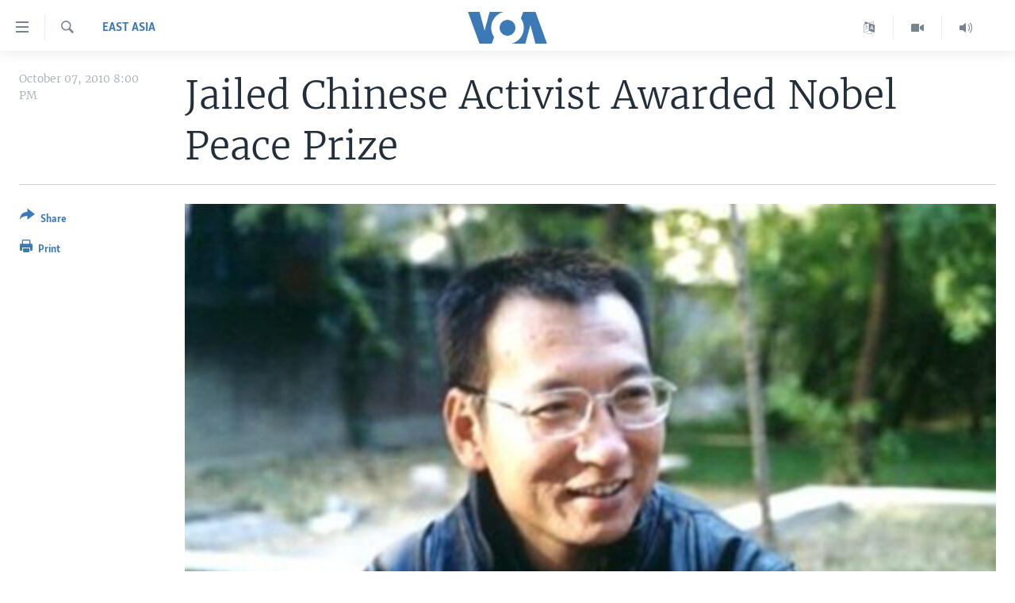

--- FILE ---
content_type: text/html; charset=utf-8
request_url: https://www.voanews.com/a/chinese-dissident-liu-wins-nobel-peace-prize-104557274/127557.html
body_size: 12120
content:

<!DOCTYPE html>
<html lang="en" dir="ltr" class="no-js">
<head>
<link href="/Content/responsive/VOA/en-US/VOA-en-US.css?&amp;av=0.0.0.0&amp;cb=306" rel="stylesheet"/>
<script src="https://tags.voanews.com/voa-pangea/prod/utag.sync.js"></script> <script type='text/javascript' src='https://www.youtube.com/iframe_api' async></script>
<script type="text/javascript">
//a general 'js' detection, must be on top level in <head>, due to CSS performance
document.documentElement.className = "js";
var cacheBuster = "306";
var appBaseUrl = "/";
var imgEnhancerBreakpoints = [0, 144, 256, 408, 650, 1023, 1597];
var isLoggingEnabled = false;
var isPreviewPage = false;
var isLivePreviewPage = false;
if (!isPreviewPage) {
window.RFE = window.RFE || {};
window.RFE.cacheEnabledByParam = window.location.href.indexOf('nocache=1') === -1;
const url = new URL(window.location.href);
const params = new URLSearchParams(url.search);
// Remove the 'nocache' parameter
params.delete('nocache');
// Update the URL without the 'nocache' parameter
url.search = params.toString();
window.history.replaceState(null, '', url.toString());
} else {
window.addEventListener('load', function() {
const links = window.document.links;
for (let i = 0; i < links.length; i++) {
links[i].href = '#';
links[i].target = '_self';
}
})
}
var pwaEnabled = false;
var swCacheDisabled;
</script>
<meta charset="utf-8" />
<title>Jailed Chinese Activist Awarded Nobel Peace Prize</title>
<meta name="description" content="Liu Xiaobo was sentenced last December to 11 years in prison for &#39;inciting subversion of state power&#39;" />
<meta name="keywords" content="News, East Asia, Stockholm" />
<meta name="viewport" content="width=device-width, initial-scale=1.0" />
<meta http-equiv="X-UA-Compatible" content="IE=edge" />
<meta name="robots" content="max-image-preview:large"><meta property="fb:pages" content="36235438073" />
<meta name="msvalidate.01" content="3286EE554B6F672A6F2E608C02343C0E" />
<link href="https://www.voanews.com/a/chinese-dissident-liu-wins-nobel-peace-prize-104557274/127557.html" rel="canonical" />
<meta name="apple-mobile-web-app-title" content="VOA" />
<meta name="apple-mobile-web-app-status-bar-style" content="black" />
<meta name="apple-itunes-app" content="app-id=632618796, app-argument=//127557.ltr" />
<meta content="Jailed Chinese Activist Awarded Nobel Peace Prize" property="og:title" />
<meta content="Liu Xiaobo was sentenced last December to 11 years in prison for &#39;inciting subversion of state power&#39;" property="og:description" />
<meta content="article" property="og:type" />
<meta content="https://www.voanews.com/a/chinese-dissident-liu-wins-nobel-peace-prize-104557274/127557.html" property="og:url" />
<meta content="Voice of America" property="og:site_name" />
<meta content="https://www.facebook.com/voiceofamerica" property="article:publisher" />
<meta content="https://gdb.voanews.com/286e3f8a-a1d8-433d-a35d-52b94fe8f9ee_w1200_h630.jpg" property="og:image" />
<meta content="1200" property="og:image:width" />
<meta content="630" property="og:image:height" />
<meta content="362002700549372" property="fb:app_id" />
<meta content="summary_large_image" name="twitter:card" />
<meta content="@voanews" name="twitter:site" />
<meta content="https://gdb.voanews.com/286e3f8a-a1d8-433d-a35d-52b94fe8f9ee_w1200_h630.jpg" name="twitter:image" />
<meta content="Jailed Chinese Activist Awarded Nobel Peace Prize" name="twitter:title" />
<meta content="Liu Xiaobo was sentenced last December to 11 years in prison for &#39;inciting subversion of state power&#39;" name="twitter:description" />
<link rel="amphtml" href="https://www.voanews.com/amp/chinese-dissident-liu-wins-nobel-peace-prize-104557274/127557.html" />
<script type="application/ld+json">{"articleSection":"East Asia","isAccessibleForFree":true,"headline":"Jailed Chinese Activist Awarded Nobel Peace Prize","inLanguage":"en-US","keywords":"News, East Asia, Stockholm","author":{"@type":"Person","name":"VOA"},"datePublished":"2010-10-08 00:00:00Z","dateModified":"2010-10-08 00:00:00Z","publisher":{"logo":{"width":512,"height":220,"@type":"ImageObject","url":"https://www.voanews.com/Content/responsive/VOA/en-US/img/logo.png"},"@type":"NewsMediaOrganization","url":"https://www.voanews.com","sameAs":["https://www.facebook.com/VOANews","https://twitter.com/voanews","https://www.youtube.com/user/VOAvideo","https://www.instagram.com/voanews/"],"name":"Voice of America (VOA News)","alternateName":""},"@context":"https://schema.org","@type":"NewsArticle","mainEntityOfPage":"https://www.voanews.com/a/chinese-dissident-liu-wins-nobel-peace-prize-104557274/127557.html","url":"https://www.voanews.com/a/chinese-dissident-liu-wins-nobel-peace-prize-104557274/127557.html","description":"Liu Xiaobo was sentenced last December to 11 years in prison for \u0027inciting subversion of state power\u0027","image":{"width":1080,"height":608,"@type":"ImageObject","url":"https://gdb.voanews.com/286e3f8a-a1d8-433d-a35d-52b94fe8f9ee_w1080_h608.jpg"},"name":"Jailed Chinese Activist Awarded Nobel Peace Prize"}</script>
<script src="/Scripts/responsive/infographics.b?v=dVbZ-Cza7s4UoO3BqYSZdbxQZVF4BOLP5EfYDs4kqEo1&amp;av=0.0.0.0&amp;cb=306"></script>
<script src="/Scripts/responsive/loader.b?v=Q26XNwrL6vJYKjqFQRDnx01Lk2pi1mRsuLEaVKMsvpA1&amp;av=0.0.0.0&amp;cb=306"></script>
<link rel="icon" type="image/svg+xml" href="/Content/responsive/VOA/img/webApp/favicon.svg" />
<link rel="alternate icon" href="/Content/responsive/VOA/img/webApp/favicon.ico" />
<link rel="apple-touch-icon" sizes="152x152" href="/Content/responsive/VOA/img/webApp/ico-152x152.png" />
<link rel="apple-touch-icon" sizes="144x144" href="/Content/responsive/VOA/img/webApp/ico-144x144.png" />
<link rel="apple-touch-icon" sizes="114x114" href="/Content/responsive/VOA/img/webApp/ico-114x114.png" />
<link rel="apple-touch-icon" sizes="72x72" href="/Content/responsive/VOA/img/webApp/ico-72x72.png" />
<link rel="apple-touch-icon-precomposed" href="/Content/responsive/VOA/img/webApp/ico-57x57.png" />
<link rel="icon" sizes="192x192" href="/Content/responsive/VOA/img/webApp/ico-192x192.png" />
<link rel="icon" sizes="128x128" href="/Content/responsive/VOA/img/webApp/ico-128x128.png" />
<meta name="msapplication-TileColor" content="#ffffff" />
<meta name="msapplication-TileImage" content="/Content/responsive/VOA/img/webApp/ico-144x144.png" />
<link rel="alternate" type="application/rss+xml" title="VOA - Top Stories [RSS]" href="/api/" />
<link rel="sitemap" type="application/rss+xml" href="/sitemap.xml" />
</head>
<body class=" nav-no-loaded cc_theme pg-article print-lay-article js-category-to-nav nojs-images ">
<script type="text/javascript" >
var analyticsData = {url:"https://www.voanews.com/a/chinese-dissident-liu-wins-nobel-peace-prize-104557274/127557.html",property_id:"461",article_uid:"127557",page_title:"Jailed Chinese Activist Awarded Nobel Peace Prize",page_type:"article",content_type:"article",subcontent_type:"article",last_modified:"2010-10-08 00:00:00Z",pub_datetime:"2010-10-08 00:00:00Z",pub_year:"2010",pub_month:"10",pub_day:"08",pub_hour:"00",pub_weekday:"Friday",section:"east asia",english_section:"asia",byline:"",categories:"english-news,asia",tags:"stockholm",domain:"www.voanews.com",language:"English",language_service:"VOA English",platform:"web",copied:"no",copied_article:"",copied_title:"",runs_js:"Yes",cms_release:"8.44.0.0.306",enviro_type:"prod",slug:"chinese-dissident-liu-wins-nobel-peace-prize-104557274",entity:"VOA",short_language_service:"ENG",platform_short:"W",page_name:"Jailed Chinese Activist Awarded Nobel Peace Prize"};
</script>
<noscript><iframe src="https://www.googletagmanager.com/ns.html?id=GTM-N8MP7P" height="0" width="0" style="display:none;visibility:hidden"></iframe></noscript><script type="text/javascript" data-cookiecategory="analytics">
var gtmEventObject = Object.assign({}, analyticsData, {event: 'page_meta_ready'});window.dataLayer = window.dataLayer || [];window.dataLayer.push(gtmEventObject);
if (top.location === self.location) { //if not inside of an IFrame
var renderGtm = "true";
if (renderGtm === "true") {
(function(w,d,s,l,i){w[l]=w[l]||[];w[l].push({'gtm.start':new Date().getTime(),event:'gtm.js'});var f=d.getElementsByTagName(s)[0],j=d.createElement(s),dl=l!='dataLayer'?'&l='+l:'';j.async=true;j.src='//www.googletagmanager.com/gtm.js?id='+i+dl;f.parentNode.insertBefore(j,f);})(window,document,'script','dataLayer','GTM-N8MP7P');
}
}
</script>
<!--Analytics tag js version start-->
<script type="text/javascript" data-cookiecategory="analytics">
var utag_data = Object.assign({}, analyticsData, {});
if(typeof(TealiumTagFrom)==='function' && typeof(TealiumTagSearchKeyword)==='function') {
var utag_from=TealiumTagFrom();var utag_searchKeyword=TealiumTagSearchKeyword();
if(utag_searchKeyword!=null && utag_searchKeyword!=='' && utag_data["search_keyword"]==null) utag_data["search_keyword"]=utag_searchKeyword;if(utag_from!=null && utag_from!=='') utag_data["from"]=TealiumTagFrom();}
if(window.top!== window.self&&utag_data.page_type==="snippet"){utag_data.page_type = 'iframe';}
try{if(window.top!==window.self&&window.self.location.hostname===window.top.location.hostname){utag_data.platform = 'self-embed';utag_data.platform_short = 'se';}}catch(e){if(window.top!==window.self&&window.self.location.search.includes("platformType=self-embed")){utag_data.platform = 'cross-promo';utag_data.platform_short = 'cp';}}
(function(a,b,c,d){ a="https://tags.voanews.com/voa-pangea/prod/utag.js"; b=document;c="script";d=b.createElement(c);d.src=a;d.type="text/java"+c;d.async=true; a=b.getElementsByTagName(c)[0];a.parentNode.insertBefore(d,a); })();
</script>
<!--Analytics tag js version end-->
<!-- Analytics tag management NoScript -->
<noscript>
<img style="position: absolute; border: none;" src="https://ssc.voanews.com/b/ss/bbgprod,bbgentityvoa/1/G.4--NS/1795221106?pageName=voa%3aeng%3aw%3aarticle%3ajailed%20chinese%20activist%20awarded%20nobel%20peace%20prize&amp;c6=jailed%20chinese%20activist%20awarded%20nobel%20peace%20prize&amp;v36=8.44.0.0.306&amp;v6=D=c6&amp;g=https%3a%2f%2fwww.voanews.com%2fa%2fchinese-dissident-liu-wins-nobel-peace-prize-104557274%2f127557.html&amp;c1=D=g&amp;v1=D=g&amp;events=event1,event52&amp;c16=voa%20english&amp;v16=D=c16&amp;c5=asia&amp;v5=D=c5&amp;ch=east%20asia&amp;c15=english&amp;v15=D=c15&amp;c4=article&amp;v4=D=c4&amp;c14=127557&amp;v14=D=c14&amp;v20=no&amp;c17=web&amp;v17=D=c17&amp;mcorgid=518abc7455e462b97f000101%40adobeorg&amp;server=www.voanews.com&amp;pageType=D=c4&amp;ns=bbg&amp;v29=D=server&amp;v25=voa&amp;v30=461&amp;v105=D=User-Agent " alt="analytics" width="1" height="1" /></noscript>
<!-- End of Analytics tag management NoScript -->
<!--*** Accessibility links - For ScreenReaders only ***-->
<section>
<div class="sr-only">
<h2>Accessibility links</h2>
<ul>
<li><a href="#content" data-disable-smooth-scroll="1">Skip to main content</a></li>
<li><a href="#navigation" data-disable-smooth-scroll="1">Skip to main Navigation</a></li>
<li><a href="#txtHeaderSearch" data-disable-smooth-scroll="1">Skip to Search</a></li>
</ul>
</div>
</section>
<div dir="ltr">
<div id="page">
<aside>
<div class="c-lightbox overlay-modal">
<div class="c-lightbox__intro">
<h2 class="c-lightbox__intro-title"></h2>
<button class="btn btn--rounded c-lightbox__btn c-lightbox__intro-next" title="Next">
<span class="ico ico--rounded ico-chevron-forward"></span>
<span class="sr-only">Next</span>
</button>
</div>
<div class="c-lightbox__nav">
<button class="btn btn--rounded c-lightbox__btn c-lightbox__btn--close" title="Close">
<span class="ico ico--rounded ico-close"></span>
<span class="sr-only">Close</span>
</button>
<button class="btn btn--rounded c-lightbox__btn c-lightbox__btn--prev" title="Previous">
<span class="ico ico--rounded ico-chevron-backward"></span>
<span class="sr-only">Previous</span>
</button>
<button class="btn btn--rounded c-lightbox__btn c-lightbox__btn--next" title="Next">
<span class="ico ico--rounded ico-chevron-forward"></span>
<span class="sr-only">Next</span>
</button>
</div>
<div class="c-lightbox__content-wrap">
<figure class="c-lightbox__content">
<span class="c-spinner c-spinner--lightbox">
<img src="/Content/responsive/img/player-spinner.png"
alt="please wait"
title="please wait" />
</span>
<div class="c-lightbox__img">
<div class="thumb">
<img src="" alt="" />
</div>
</div>
<figcaption>
<div class="c-lightbox__info c-lightbox__info--foot">
<span class="c-lightbox__counter"></span>
<span class="caption c-lightbox__caption"></span>
</div>
</figcaption>
</figure>
</div>
<div class="hidden">
<div class="content-advisory__box content-advisory__box--lightbox">
<span class="content-advisory__box-text">This image contains sensitive content which some people may find offensive or disturbing.</span>
<button class="btn btn--transparent content-advisory__box-btn m-t-md" value="text" type="button">
<span class="btn__text">
Click to reveal
</span>
</button>
</div>
</div>
</div>
<div class="print-dialogue">
<div class="container">
<h3 class="print-dialogue__title section-head">Print Options:</h3>
<div class="print-dialogue__opts">
<ul class="print-dialogue__opt-group">
<li class="form__group form__group--checkbox">
<input class="form__check " id="checkboxImages" name="checkboxImages" type="checkbox" checked="checked" />
<label for="checkboxImages" class="form__label m-t-md">Images</label>
</li>
<li class="form__group form__group--checkbox">
<input class="form__check " id="checkboxMultimedia" name="checkboxMultimedia" type="checkbox" checked="checked" />
<label for="checkboxMultimedia" class="form__label m-t-md">Multimedia</label>
</li>
</ul>
<ul class="print-dialogue__opt-group">
<li class="form__group form__group--checkbox">
<input class="form__check " id="checkboxEmbedded" name="checkboxEmbedded" type="checkbox" checked="checked" />
<label for="checkboxEmbedded" class="form__label m-t-md">Embedded Content</label>
</li>
<li class="form__group form__group--checkbox">
<input class="form__check " id="checkboxComments" name="checkboxComments" type="checkbox" />
<label for="checkboxComments" class="form__label m-t-md">Comments</label>
</li>
</ul>
</div>
<div class="print-dialogue__buttons">
<button class="btn btn--secondary close-button" type="button" title="Cancel">
<span class="btn__text ">Cancel</span>
</button>
<button class="btn btn-cust-print m-l-sm" type="button" title="Print">
<span class="btn__text ">Print</span>
</button>
</div>
</div>
</div>
<div class="ctc-message pos-fix">
<div class="ctc-message__inner">Link has been copied to clipboard</div>
</div>
</aside>
<div class="hdr-20 hdr-20--big">
<div class="hdr-20__inner">
<div class="hdr-20__max pos-rel">
<div class="hdr-20__side hdr-20__side--primary d-flex">
<label data-for="main-menu-ctrl" data-switcher-trigger="true" data-switch-target="main-menu-ctrl" class="burger hdr-trigger pos-rel trans-trigger" data-trans-evt="click" data-trans-id="menu">
<span class="ico ico-close hdr-trigger__ico hdr-trigger__ico--close burger__ico burger__ico--close"></span>
<span class="ico ico-menu hdr-trigger__ico hdr-trigger__ico--open burger__ico burger__ico--open"></span>
</label>
<div class="menu-pnl pos-fix trans-target" data-switch-target="main-menu-ctrl" data-trans-id="menu">
<div class="menu-pnl__inner">
<nav class="main-nav menu-pnl__item menu-pnl__item--first">
<ul class="main-nav__list accordeon" data-analytics-tales="false" data-promo-name="link" data-location-name="nav,secnav">
<li class="main-nav__item">
<a class="main-nav__item-name main-nav__item-name--link" href="/p/6195.html" title="Home" data-item-name="index" >Home</a>
</li>
<li class="main-nav__item accordeon__item" data-switch-target="menu-item-1902">
<label class="main-nav__item-name main-nav__item-name--label accordeon__control-label" data-switcher-trigger="true" data-for="menu-item-1902">
United States
<span class="ico ico-chevron-down main-nav__chev"></span>
</label>
<div class="main-nav__sub-list">
<a class="main-nav__item-name main-nav__item-name--link main-nav__item-name--sub" href="/usa" title="U.S. News" data-item-name="usa-responsive" >U.S. News</a>
<a class="main-nav__item-name main-nav__item-name--link main-nav__item-name--sub" href="/all-about-america" title="All About America" data-item-name="all-about-america" >All About America</a>
</div>
</li>
<li class="main-nav__item accordeon__item" data-switch-target="menu-item-1832">
<label class="main-nav__item-name main-nav__item-name--label accordeon__control-label" data-switcher-trigger="true" data-for="menu-item-1832">
World
<span class="ico ico-chevron-down main-nav__chev"></span>
</label>
<div class="main-nav__sub-list">
<a class="main-nav__item-name main-nav__item-name--link main-nav__item-name--sub" href="/africa" title="Africa" data-item-name="africa-responsive" >Africa</a>
<a class="main-nav__item-name main-nav__item-name--link main-nav__item-name--sub" href="/americas" title="The Americas" data-item-name="americas-responsive" >The Americas</a>
<a class="main-nav__item-name main-nav__item-name--link main-nav__item-name--sub" href="/east-asia" title="East Asia" data-item-name="asia-responsive" >East Asia</a>
<a class="main-nav__item-name main-nav__item-name--link main-nav__item-name--sub" href="/europe" title="Europe" data-item-name="europe-responsive" >Europe</a>
<a class="main-nav__item-name main-nav__item-name--link main-nav__item-name--sub" href="/middle-east" title="Middle East" data-item-name="middle-east-responsive" >Middle East</a>
<a class="main-nav__item-name main-nav__item-name--link main-nav__item-name--sub" href="/south-central-asia" title="South &amp; Central Asia" data-item-name="south-central-asia" >South &amp; Central Asia</a>
</div>
</li>
<li class="main-nav__item">
<a class="main-nav__item-name main-nav__item-name--link" href="https://www.voanews.com/programs/tv" title="Broadcast Programs" >Broadcast Programs</a>
</li>
<li class="main-nav__item">
<a class="main-nav__item-name main-nav__item-name--link" href="https://www.voanews.com/navigation/allsites" title="VOA Languages" target="_blank" rel="noopener">VOA Languages</a>
</li>
<li class="main-nav__item">
<a class="main-nav__item-name main-nav__item-name--link" href="https://projects.voanews.com/global2/" title="Latest Global Coverage" >Latest Global Coverage</a>
</li>
</ul>
</nav>
<div class="menu-pnl__item menu-pnl__item--social">
<h5 class="menu-pnl__sub-head">Follow Us</h5>
<a href="https://www.facebook.com/VOANews" title="Follow us on Facebook" data-analytics-text="follow_on_facebook" class="btn btn--rounded btn--social-inverted menu-pnl__btn js-social-btn btn-facebook" target="_blank" rel="noopener">
<span class="ico ico-facebook-alt ico--rounded"></span>
</a>
<a href="https://twitter.com/voanews" title="Follow us on Twitter" data-analytics-text="follow_on_twitter" class="btn btn--rounded btn--social-inverted menu-pnl__btn js-social-btn btn-twitter" target="_blank" rel="noopener">
<span class="ico ico-twitter ico--rounded"></span>
</a>
<a href="https://www.youtube.com/user/VOAvideo" title="Follow us on YouTube" data-analytics-text="follow_on_youtube" class="btn btn--rounded btn--social-inverted menu-pnl__btn js-social-btn btn-youtube" target="_blank" rel="noopener">
<span class="ico ico-youtube ico--rounded"></span>
</a>
<a href="https://www.instagram.com/voanews/" title="Follow us on Instagram" data-analytics-text="follow_on_instagram" class="btn btn--rounded btn--social-inverted menu-pnl__btn js-social-btn btn-instagram" target="_blank" rel="noopener">
<span class="ico ico-instagram ico--rounded"></span>
</a>
</div>
<div class="menu-pnl__item">
<a href="/navigation/allsites" class="menu-pnl__item-link">
<span class="ico ico-languages "></span>
Languages
</a>
</div>
</div>
</div>
<label data-for="top-search-ctrl" data-switcher-trigger="true" data-switch-target="top-search-ctrl" class="top-srch-trigger hdr-trigger">
<span class="ico ico-close hdr-trigger__ico hdr-trigger__ico--close top-srch-trigger__ico top-srch-trigger__ico--close"></span>
<span class="ico ico-search hdr-trigger__ico hdr-trigger__ico--open top-srch-trigger__ico top-srch-trigger__ico--open"></span>
</label>
<div class="srch-top srch-top--in-header" data-switch-target="top-search-ctrl">
<div class="container">
<form action="/s" class="srch-top__form srch-top__form--in-header" id="form-topSearchHeader" method="get" role="search"><label for="txtHeaderSearch" class="sr-only">Search</label>
<input type="text" id="txtHeaderSearch" name="k" placeholder="search text ..." accesskey="s" value="" class="srch-top__input analyticstag-event" onkeydown="if (event.keyCode === 13) { FireAnalyticsTagEventOnSearch('search', $dom.get('#txtHeaderSearch')[0].value) }" />
<button title="Search" type="submit" class="btn btn--top-srch analyticstag-event" onclick="FireAnalyticsTagEventOnSearch('search', $dom.get('#txtHeaderSearch')[0].value) ">
<span class="ico ico-search"></span>
</button></form>
</div>
</div>
<a href="/" class="main-logo-link">
<img src="/Content/responsive/VOA/en-US/img/logo-compact.svg" class="main-logo main-logo--comp" alt="site logo">
<img src="/Content/responsive/VOA/en-US/img/logo.svg" class="main-logo main-logo--big" alt="site logo">
</a>
</div>
<div class="hdr-20__side hdr-20__side--secondary d-flex">
<a href="/p/5340.html" title="Latest Newscast " class="hdr-20__secondary-item" data-item-name="audio">
<span class="ico ico-audio hdr-20__secondary-icon"></span>
</a>
<a href="/p/7755.html" title="Videos" class="hdr-20__secondary-item" data-item-name="video">
<span class="ico ico-video hdr-20__secondary-icon"></span>
</a>
<a href="/navigation/allsites" title="Languages" class="hdr-20__secondary-item" data-item-name="custom1">
<span class="ico-custom ico-custom--1 hdr-20__secondary-icon"></span>
</a>
<a href="/s" title="Search" class="hdr-20__secondary-item hdr-20__secondary-item--search" data-item-name="search">
<span class="ico ico-search hdr-20__secondary-icon hdr-20__secondary-icon--search"></span>
</a>
<div class="srch-bottom">
<form action="/s" class="srch-bottom__form d-flex" id="form-bottomSearch" method="get" role="search"><label for="txtSearch" class="sr-only">Search</label>
<input type="search" id="txtSearch" name="k" placeholder="search text ..." accesskey="s" value="" class="srch-bottom__input analyticstag-event" onkeydown="if (event.keyCode === 13) { FireAnalyticsTagEventOnSearch('search', $dom.get('#txtSearch')[0].value) }" />
<button title="Search" type="submit" class="btn btn--bottom-srch analyticstag-event" onclick="FireAnalyticsTagEventOnSearch('search', $dom.get('#txtSearch')[0].value) ">
<span class="ico ico-search"></span>
</button></form>
</div>
</div>
<img src="/Content/responsive/VOA/en-US/img/logo-print.gif" class="logo-print" alt="site logo">
<img src="/Content/responsive/VOA/en-US/img/logo-print_color.png" class="logo-print logo-print--color" alt="site logo">
</div>
</div>
</div>
<script>
if (document.body.className.indexOf('pg-home') > -1) {
var nav2In = document.querySelector('.hdr-20__inner');
var nav2Sec = document.querySelector('.hdr-20__side--secondary');
var secStyle = window.getComputedStyle(nav2Sec);
if (nav2In && window.pageYOffset < 150 && secStyle['position'] !== 'fixed') {
nav2In.classList.add('hdr-20__inner--big')
}
}
</script>
<div class="c-hlights c-hlights--breaking c-hlights--no-item" data-hlight-display="mobile,desktop">
<div class="c-hlights__wrap container p-0">
<div class="c-hlights__nav">
<a role="button" href="#" title="Previous">
<span class="ico ico-chevron-backward m-0"></span>
<span class="sr-only">Previous</span>
</a>
<a role="button" href="#" title="Next">
<span class="ico ico-chevron-forward m-0"></span>
<span class="sr-only">Next</span>
</a>
</div>
<span class="c-hlights__label">
<span class="">Breaking News</span>
<span class="switcher-trigger">
<label data-for="more-less-1" data-switcher-trigger="true" class="switcher-trigger__label switcher-trigger__label--more p-b-0" title="Show more">
<span class="ico ico-chevron-down"></span>
</label>
<label data-for="more-less-1" data-switcher-trigger="true" class="switcher-trigger__label switcher-trigger__label--less p-b-0" title="Show less">
<span class="ico ico-chevron-up"></span>
</label>
</span>
</span>
<ul class="c-hlights__items switcher-target" data-switch-target="more-less-1">
</ul>
</div>
</div> <div id="content">
<main class="container">
<div class="hdr-container">
<div class="row">
<div class="col-category col-xs-12 col-md-2 pull-left"> <div class="category js-category">
<a class="" href="/z/600">East Asia</a> </div>
</div><div class="col-title col-xs-12 col-md-10 pull-right"> <h1 class="title pg-title">
Jailed Chinese Activist Awarded Nobel Peace Prize
</h1>
</div><div class="col-publishing-details col-xs-12 col-sm-12 col-md-2 pull-left"> <div class="publishing-details ">
<div class="published">
<span class="date" >
<time pubdate="pubdate" datetime="2010-10-07T20:00:00-05:00">
October 07, 2010 8:00 PM
</time>
</span>
</div>
</div>
</div><div class="col-lg-12 separator"> <div class="separator">
<hr class="title-line" />
</div>
</div><div class="col-multimedia col-xs-12 col-md-10 pull-right"> <div class="cover-media">
<figure class="media-image js-media-expand">
<div class="img-wrap">
<div class="thumb thumb16_9">
<img src="https://gdb.voanews.com/d3567000-2e24-4c77-a0b9-05a9a7800d4c_w250_r1_s.jpg" alt="Chinese human rights activist Liu Xiaobo (File)" />
</div>
</div>
<figcaption>
<span class="caption">Chinese human rights activist Liu Xiaobo (File)</span>
</figcaption>
</figure>
</div>
</div><div class="col-xs-12 col-md-2 pull-left article-share pos-rel"> <div class="share--box">
<div class="sticky-share-container" style="display:none">
<div class="container">
<a href="https://www.voanews.com" id="logo-sticky-share">&nbsp;</a>
<div class="pg-title pg-title--sticky-share">
Jailed Chinese Activist Awarded Nobel Peace Prize
</div>
<div class="sticked-nav-actions">
<!--This part is for sticky navigation display-->
<p class="buttons link-content-sharing p-0 ">
<button class="btn btn--link btn-content-sharing p-t-0 " id="btnContentSharing" value="text" role="Button" type="" title="More options">
<span class="ico ico-share ico--l"></span>
<span class="btn__text ">
Share
</span>
</button>
</p>
<aside class="content-sharing js-content-sharing js-content-sharing--apply-sticky content-sharing--sticky"
role="complementary"
data-share-url="https://www.voanews.com/a/chinese-dissident-liu-wins-nobel-peace-prize-104557274/127557.html" data-share-title="Jailed Chinese Activist Awarded Nobel Peace Prize" data-share-text="">
<div class="content-sharing__popover">
<h6 class="content-sharing__title">Share</h6>
<button href="#close" id="btnCloseSharing" class="btn btn--text-like content-sharing__close-btn">
<span class="ico ico-close ico--l"></span>
</button>
<ul class="content-sharing__list">
<li class="content-sharing__item">
<div class="ctc ">
<input type="text" class="ctc__input" readonly="readonly">
<a href="" js-href="https://www.voanews.com/a/chinese-dissident-liu-wins-nobel-peace-prize-104557274/127557.html" class="content-sharing__link ctc__button">
<span class="ico ico-copy-link ico--rounded ico--s"></span>
<span class="content-sharing__link-text">Copy link</span>
</a>
</div>
</li>
<li class="content-sharing__item">
<a href="https://facebook.com/sharer.php?u=https%3a%2f%2fwww.voanews.com%2fa%2fchinese-dissident-liu-wins-nobel-peace-prize-104557274%2f127557.html"
data-analytics-text="share_on_facebook"
title="Facebook" target="_blank"
class="content-sharing__link js-social-btn">
<span class="ico ico-facebook ico--rounded ico--s"></span>
<span class="content-sharing__link-text">Facebook</span>
</a>
</li>
<li class="content-sharing__item">
<a href="https://twitter.com/share?url=https%3a%2f%2fwww.voanews.com%2fa%2fchinese-dissident-liu-wins-nobel-peace-prize-104557274%2f127557.html&amp;text=Jailed+Chinese+Activist+Awarded+Nobel+Peace+Prize"
data-analytics-text="share_on_twitter"
title="Twitter" target="_blank"
class="content-sharing__link js-social-btn">
<span class="ico ico-twitter ico--rounded ico--s"></span>
<span class="content-sharing__link-text">Twitter</span>
</a>
</li>
<li class="content-sharing__item">
<a href="mailto:?body=https%3a%2f%2fwww.voanews.com%2fa%2fchinese-dissident-liu-wins-nobel-peace-prize-104557274%2f127557.html&amp;subject=Jailed Chinese Activist Awarded Nobel Peace Prize"
title="Email"
class="content-sharing__link ">
<span class="ico ico-email ico--rounded ico--s"></span>
<span class="content-sharing__link-text">Email</span>
</a>
</li>
</ul>
</div>
</aside>
</div>
</div>
</div>
<div class="links">
<p class="buttons link-content-sharing p-0 ">
<button class="btn btn--link btn-content-sharing p-t-0 " id="btnContentSharing" value="text" role="Button" type="" title="More options">
<span class="ico ico-share ico--l"></span>
<span class="btn__text ">
Share
</span>
</button>
</p>
<aside class="content-sharing js-content-sharing " role="complementary"
data-share-url="https://www.voanews.com/a/chinese-dissident-liu-wins-nobel-peace-prize-104557274/127557.html" data-share-title="Jailed Chinese Activist Awarded Nobel Peace Prize" data-share-text="">
<div class="content-sharing__popover">
<h6 class="content-sharing__title">Share</h6>
<button href="#close" id="btnCloseSharing" class="btn btn--text-like content-sharing__close-btn">
<span class="ico ico-close ico--l"></span>
</button>
<ul class="content-sharing__list">
<li class="content-sharing__item">
<div class="ctc ">
<input type="text" class="ctc__input" readonly="readonly">
<a href="" js-href="https://www.voanews.com/a/chinese-dissident-liu-wins-nobel-peace-prize-104557274/127557.html" class="content-sharing__link ctc__button">
<span class="ico ico-copy-link ico--rounded ico--l"></span>
<span class="content-sharing__link-text">Copy link</span>
</a>
</div>
</li>
<li class="content-sharing__item">
<a href="https://facebook.com/sharer.php?u=https%3a%2f%2fwww.voanews.com%2fa%2fchinese-dissident-liu-wins-nobel-peace-prize-104557274%2f127557.html"
data-analytics-text="share_on_facebook"
title="Facebook" target="_blank"
class="content-sharing__link js-social-btn">
<span class="ico ico-facebook ico--rounded ico--l"></span>
<span class="content-sharing__link-text">Facebook</span>
</a>
</li>
<li class="content-sharing__item">
<a href="https://twitter.com/share?url=https%3a%2f%2fwww.voanews.com%2fa%2fchinese-dissident-liu-wins-nobel-peace-prize-104557274%2f127557.html&amp;text=Jailed+Chinese+Activist+Awarded+Nobel+Peace+Prize"
data-analytics-text="share_on_twitter"
title="Twitter" target="_blank"
class="content-sharing__link js-social-btn">
<span class="ico ico-twitter ico--rounded ico--l"></span>
<span class="content-sharing__link-text">Twitter</span>
</a>
</li>
<li class="content-sharing__item">
<a href="mailto:?body=https%3a%2f%2fwww.voanews.com%2fa%2fchinese-dissident-liu-wins-nobel-peace-prize-104557274%2f127557.html&amp;subject=Jailed Chinese Activist Awarded Nobel Peace Prize"
title="Email"
class="content-sharing__link ">
<span class="ico ico-email ico--rounded ico--l"></span>
<span class="content-sharing__link-text">Email</span>
</a>
</li>
</ul>
</div>
</aside>
<p class="link-print visible-md visible-lg buttons p-0">
<button class="btn btn--link btn-print p-t-0" onclick="if (typeof FireAnalyticsTagEvent === 'function') {FireAnalyticsTagEvent({ on_page_event: 'print_story' });}return false" title="(CTRL+P)">
<span class="ico ico-print"></span>
<span class="btn__text">Print</span>
</button>
</p>
</div>
</div>
</div>
</div>
</div>
<div class="body-container">
<div class="row">
<div class="col-xs-12 col-sm-12 col-md-10 col-lg-10 pull-right">
<div class="row">
<div class="col-xs-12 col-sm-12 col-md-8 col-lg-8 pull-left bottom-offset content-offset">
<div id="article-content" class="content-floated-wrap fb-quotable">
<div class="wsw">
<p>The imprisoned Chinese human rights activist Liu Xiaobo has been awarded the Nobel Peace Prize. In bestowing the honor on a prominent dissident, the Norwegian Nobel Committee in Oslo has issued an explicit challenge, calling on China to respect political rights as it rises toward economic great-power status.</p>
<div class="wsw__table-container"><table class="wsw__table" style="width: 308px; height: 80px;" cellpadding="1"><tbody><tr><td>
<p><sub><strong>Sarah Williams' Q&amp;A with VOA Beijing Correspondent Stephanie Ho:</strong></sub></p>
<p>
</p>
</td></tr></tbody></table></div>
<p><br />Liu Xiaobo was considered the frontrunner for this year's Nobel Peace Prize, despite warnings from the government of China that the action would lead to diplomatic strains with Norway. Noting that Liu is in prison for disseminating Charter 08, which called for greater freedom of assembly, expression and religion, the Nobel Committee said there is a &quot;close connection between human rights and peace.&quot;</p>
<div class="wsw__table-container"><table class="wsw__table" style="width: 233px; height: 43px;" cellpadding="1"><tbody><tr><td>
<p style="text-align: left;"><sub><strong><br />READ MORE: 3 Questions: <a class="wsw__a" title="3 Questions: China And The Nobel Peace Prize" href="http://www.voanews.com/english/news/asia/Three-Questions--China-and-the-Nobel-Peace-Prize-104562989.html" target="_blank">China and the Nobel Peace Prize</a></strong></sub></p>
</td></tr></tbody></table></div>
<p><br />&quot;Such rights are the pre-requisite for the fraternity between nations of which Alfred Nobel wrote in his will,&quot; noted Committee chairman Torbjørn Jaglund, as he was announcing this year's selection.</p>
<p style="text-align: center;">
</p>
<p>Liu is a Beijing writer and former literature professor. His sentencing last December to an 11-year term for &quot;inciting the subversion of state power&quot; has drawn sharp criticism from human rights groups, Western governments and writers around the world.</p>
<div class="wsw__table-container"><table class="wsw__table" style="border-style: solid; border-width: 1px; padding: 5px; margin-left: 5px; width: 240px;"><tbody><tr><td>
<p><strong> CHINESE REACTION </strong></p>
</td></tr><tr><td>
<p style="text-align: center;"><strong>VOA Beijing - Stephanie Ho<br /></strong></p>
<ul>
<li>&quot;Inside China... the government has been making an effort, apparently, to have a total news blackout on the fact that he's been awarded a Nobel prize. I mean, China would like to win a Nobel, but the thought of awarding a Nobel Peace Prize to a Chinese dissident who is in jail is not something that the Chinese government would want to make public. So there's been no news announcement on TV. In fact, when the international news channels tried to make an announcement, the Chinese apparently tried to pull the plug. My TV has been cut off quite a few times whenever the announcement comes up.&quot;<br /><br /></li>
</ul>
</td></tr></tbody></table></div>
<p>Taking questions immediately after the announcement, Jaglund made it clear that this year's Nobel Peace award aims to confront China's suppression of dissent, just as earlier Nobels have carried an explicitly political message.<br /><br />&quot;China has become a very big power in economic terms as well as political terms. And it is normal that big powers should be under criticism,&quot; Jaglund said. &quot;After the Second World War, the United States was the biggest power in the world, and we constantly debated what kind of United States we wanted, and many [people] criticized them all the time, which was an advantage for the United States. And when China is rising, and becoming a big power, we should have the right to criticize and ask what kind of China we want to have.&quot;<br /><br />Jaglund said that the committee had been unable to reach Liu or his wife, but that it had been in contact with the government of China. Liu will be invited to Oslo to receive his award in December, but there is no indication that authorities in his home country will allow him to travel.</p>
</div>
</div>
</div>
<div class="col-xs-12 col-sm-12 col-md-4 col-lg-4 pull-left design-top-offset"> <div class="media-block-wrap">
<h2 class="section-head">Related</h2>
<div class="row">
<ul>
<li class="col-xs-12 col-sm-6 col-md-12 col-lg-12 mb-grid">
<div class="media-block ">
<a href="/a/1979048.html" class="img-wrap img-wrap--t-spac img-wrap--size-4 img-wrap--float" title="Sarah Williams Q&amp;A with VOA Beijing Corr. Stephanie Ho">
<div class="thumb thumb16_9">
<noscript class="nojs-img">
<img src="https://gdb.voanews.com/38CEF907-F6F1-40A7-AC67-CDE6A3271344_w100_r1.png" alt="Sarah Williams Q&amp;A with VOA Beijing Corr. Stephanie Ho" />
</noscript>
<img data-src="https://gdb.voanews.com/38CEF907-F6F1-40A7-AC67-CDE6A3271344_w33_r1.png" src="" alt="Sarah Williams Q&amp;A with VOA Beijing Corr. Stephanie Ho" class=""/>
</div>
<span class="ico ico-audio ico--media-type"></span>
</a>
<div class="media-block__content media-block__content--h">
<a href="/a/1979048.html">
<h4 class="media-block__title media-block__title--size-4" title="Sarah Williams Q&amp;A with VOA Beijing Corr. Stephanie Ho">
Sarah Williams Q&amp;A with VOA Beijing Corr. Stephanie Ho
</h4>
</a>
</div>
</div>
</li>
<li class="col-xs-12 col-sm-6 col-md-12 col-lg-12 mb-grid">
<div class="media-block ">
<a href="/a/127519.html" class="img-wrap img-wrap--t-spac img-wrap--size-4 img-wrap--float" title="Glasse Companion TV Report">
<div class="thumb thumb16_9">
<noscript class="nojs-img">
<img src="https://gdb.voanews.com/00000000-0000-0000-0000-000000000000_w100_r1.jpg" alt="16x9 Image" />
</noscript>
<img data-src="https://gdb.voanews.com/00000000-0000-0000-0000-000000000000_w33_r1.jpg" src="" alt="16x9 Image" class=""/>
</div>
<span class="ico ico-video ico--media-type"></span>
</a>
<div class="media-block__content media-block__content--h">
<a href="/a/127519.html">
<h4 class="media-block__title media-block__title--size-4" title="Glasse Companion TV Report">
Glasse Companion TV Report
</h4>
</a>
</div>
</div>
</li>
<li class="col-xs-12 col-sm-6 col-md-12 col-lg-12 mb-grid">
<div class="media-block ">
<a href="/a/127521.html" class="img-wrap img-wrap--t-spac img-wrap--size-4 img-wrap--float" title="Video clip of Nobel Peace Prize announcement 8 Oct 2010">
<div class="thumb thumb16_9">
<noscript class="nojs-img">
<img src="https://gdb.voanews.com/00000000-0000-0000-0000-000000000000_w100_r1.jpg" alt="16x9 Image" />
</noscript>
<img data-src="https://gdb.voanews.com/00000000-0000-0000-0000-000000000000_w33_r1.jpg" src="" alt="16x9 Image" class=""/>
</div>
<span class="ico ico-video ico--media-type"></span>
</a>
<div class="media-block__content media-block__content--h">
<a href="/a/127521.html">
<h4 class="media-block__title media-block__title--size-4" title="Video clip of Nobel Peace Prize announcement 8 Oct 2010">
Video clip of Nobel Peace Prize announcement 8 Oct 2010
</h4>
</a>
</div>
</div>
</li>
<li class="col-xs-12 col-sm-6 col-md-12 col-lg-12 mb-grid">
<div class="media-block ">
<a href="/a/jailed-chinese-democracy-advocate-liu-could-win-nobel-peace-prize-104444793/166459.html" class="img-wrap img-wrap--t-spac img-wrap--size-4 img-wrap--float" title="Jailed Chinese Democracy Advocate Liu Could Win Nobel Peace Prize">
<div class="thumb thumb16_9">
<noscript class="nojs-img">
<img src="https://gdb.voanews.com/312fcb40-d6d2-49ab-92f4-8420208bd3c8_w100_r1.jpg" alt="Jailed Chinese Democracy Advocate Liu Could Win Nobel Peace Prize" />
</noscript>
<img data-src="https://gdb.voanews.com/312fcb40-d6d2-49ab-92f4-8420208bd3c8_w33_r1.jpg" src="" alt="Jailed Chinese Democracy Advocate Liu Could Win Nobel Peace Prize" class=""/>
</div>
</a>
<div class="media-block__content media-block__content--h">
<a href="/a/jailed-chinese-democracy-advocate-liu-could-win-nobel-peace-prize-104444793/166459.html">
<h4 class="media-block__title media-block__title--size-4" title="Jailed Chinese Democracy Advocate Liu Could Win Nobel Peace Prize">
Jailed Chinese Democracy Advocate Liu Could Win Nobel Peace Prize
</h4>
</a>
</div>
</div>
</li>
<li class="col-xs-12 col-sm-6 col-md-12 col-lg-12 mb-grid">
<div class="media-block ">
<a href="/a/release-sought-for-chinese-dissident-who-could-get-nobel-peace-prize-104444508/127469.html" class="img-wrap img-wrap--t-spac img-wrap--size-4 img-wrap--float" title="Release Sought For Chinese Dissident Who Could Get Peace Prize">
<div class="thumb thumb16_9">
<noscript class="nojs-img">
<img src="https://gdb.voanews.com/312fcb40-d6d2-49ab-92f4-8420208bd3c8_w100_r1.jpg" alt="Release Sought For Chinese Dissident Who Could Get Peace Prize" />
</noscript>
<img data-src="https://gdb.voanews.com/312fcb40-d6d2-49ab-92f4-8420208bd3c8_w33_r1.jpg" src="" alt="Release Sought For Chinese Dissident Who Could Get Peace Prize" class=""/>
</div>
</a>
<div class="media-block__content media-block__content--h">
<a href="/a/release-sought-for-chinese-dissident-who-could-get-nobel-peace-prize-104444508/127469.html">
<h4 class="media-block__title media-block__title--size-4" title="Release Sought For Chinese Dissident Who Could Get Peace Prize">
Release Sought For Chinese Dissident Who Could Get Peace Prize
</h4>
</a>
</div>
</div>
</li>
<li class="col-xs-12 col-sm-6 col-md-12 col-lg-12 mb-grid">
<div class="media-block ">
<a href="/a/three-questions--china-and-the-nobel-peace-prize-104562989/166468.html" class="img-wrap img-wrap--t-spac img-wrap--size-4 img-wrap--float" title="Three Questions: China and the Nobel Peace Prize">
<div class="thumb thumb16_9">
<noscript class="nojs-img">
<img src="https://gdb.voanews.com/c75806f3-11e4-48e5-9053-e955487f6e01_w100_r1.jpg" alt="Three Questions: China and the Nobel Peace Prize" />
</noscript>
<img data-src="https://gdb.voanews.com/c75806f3-11e4-48e5-9053-e955487f6e01_w33_r1.jpg" src="" alt="Three Questions: China and the Nobel Peace Prize" class=""/>
</div>
</a>
<div class="media-block__content media-block__content--h">
<a href="/a/three-questions--china-and-the-nobel-peace-prize-104562989/166468.html">
<h4 class="media-block__title media-block__title--size-4" title="Three Questions: China and the Nobel Peace Prize">
Three Questions: China and the Nobel Peace Prize
</h4>
</a>
</div>
</div>
</li>
<li class="col-xs-12 col-sm-6 col-md-12 col-lg-12 mb-grid">
<div class="media-block ">
<a href="/a/nobel-peace-prize-winner-veteran-of-long-campaign-for-political-reform-in-china-104564369/127611.html" class="img-wrap img-wrap--t-spac img-wrap--size-4 img-wrap--float" title="Nobel Prize Winner Veteran of Long Campaign for Political Reform">
<div class="thumb thumb16_9">
<noscript class="nojs-img">
<img src="https://gdb.voanews.com/b36ae6d6-a24c-469f-9582-1be863e5cd75_w100_r1.jpg" alt="Nobel Prize Winner Veteran of Long Campaign for Political Reform" />
</noscript>
<img data-src="https://gdb.voanews.com/b36ae6d6-a24c-469f-9582-1be863e5cd75_w33_r1.jpg" src="" alt="Nobel Prize Winner Veteran of Long Campaign for Political Reform" class=""/>
</div>
</a>
<div class="media-block__content media-block__content--h">
<a href="/a/nobel-peace-prize-winner-veteran-of-long-campaign-for-political-reform-in-china-104564369/127611.html">
<h4 class="media-block__title media-block__title--size-4" title="Nobel Prize Winner Veteran of Long Campaign for Political Reform">
Nobel Prize Winner Veteran of Long Campaign for Political Reform
</h4>
</a>
</div>
</div>
</li>
<li class="col-xs-12 col-sm-6 col-md-12 col-lg-12 mb-grid">
<div class="media-block ">
<a href="/a/world-leaders-welcome-peace-prize-for-chinese-activist-104573914/127591.html" class="img-wrap img-wrap--t-spac img-wrap--size-4 img-wrap--float" title="World Leaders Welcome Peace Prize for Chinese Activist">
<div class="thumb thumb16_9">
<noscript class="nojs-img">
<img src="https://gdb.voanews.com/06b450d5-300d-4db9-97dc-5d0fa4f65b38_w100_r1.jpg" alt="World Leaders Welcome Peace Prize for Chinese Activist" />
</noscript>
<img data-src="https://gdb.voanews.com/06b450d5-300d-4db9-97dc-5d0fa4f65b38_w33_r1.jpg" src="" alt="World Leaders Welcome Peace Prize for Chinese Activist" class=""/>
</div>
</a>
<div class="media-block__content media-block__content--h">
<a href="/a/world-leaders-welcome-peace-prize-for-chinese-activist-104573914/127591.html">
<h4 class="media-block__title media-block__title--size-4" title="World Leaders Welcome Peace Prize for Chinese Activist">
World Leaders Welcome Peace Prize for Chinese Activist
</h4>
</a>
</div>
</div>
</li>
<li class="col-xs-12 col-sm-6 col-md-12 col-lg-12 mb-grid">
<div class="media-block ">
<a href="/a/rights-groups-hail-peace-prize-award-to-chinese-democracy-advocate-104586174/166473.html" class="img-wrap img-wrap--t-spac img-wrap--size-4 img-wrap--float" title="Rights Groups Hail Peace Prize Award to Chinese Democracy Advocate">
<div class="thumb thumb16_9">
<noscript class="nojs-img">
<img src="https://gdb.voanews.com/d19156fc-477b-4dc1-8fba-1c709076fd10_w100_r1.jpg" alt="Rights Groups Hail Peace Prize Award to Chinese Democracy Advocate" />
</noscript>
<img data-src="https://gdb.voanews.com/d19156fc-477b-4dc1-8fba-1c709076fd10_w33_r1.jpg" src="" alt="Rights Groups Hail Peace Prize Award to Chinese Democracy Advocate" class=""/>
</div>
</a>
<div class="media-block__content media-block__content--h">
<a href="/a/rights-groups-hail-peace-prize-award-to-chinese-democracy-advocate-104586174/166473.html">
<h4 class="media-block__title media-block__title--size-4" title="Rights Groups Hail Peace Prize Award to Chinese Democracy Advocate">
Rights Groups Hail Peace Prize Award to Chinese Democracy Advocate
</h4>
</a>
</div>
</div>
</li>
<li class="col-xs-12 col-sm-6 col-md-12 col-lg-12 mb-grid">
<div class="media-block ">
<a href="/a/group-wife-of-chinese-nobel-winner-detained-104667299/127758.html" class="img-wrap img-wrap--t-spac img-wrap--size-4 img-wrap--float" title="Wife of Nobel Winner &#39;Tweets&#39; News of Her House Arrest in China">
<div class="thumb thumb16_9">
<noscript class="nojs-img">
<img src="https://gdb.voanews.com/52bf7e0c-4f5f-49d1-9702-3eacdff38076_w100_r1.jpg" alt="Wife of Nobel Winner &#39;Tweets&#39; News of Her House Arrest in China" />
</noscript>
<img data-src="https://gdb.voanews.com/52bf7e0c-4f5f-49d1-9702-3eacdff38076_w33_r1.jpg" src="" alt="Wife of Nobel Winner &#39;Tweets&#39; News of Her House Arrest in China" class=""/>
</div>
</a>
<div class="media-block__content media-block__content--h">
<a href="/a/group-wife-of-chinese-nobel-winner-detained-104667299/127758.html">
<h4 class="media-block__title media-block__title--size-4" title="Wife of Nobel Winner &#39;Tweets&#39; News of Her House Arrest in China">
Wife of Nobel Winner &#39;Tweets&#39; News of Her House Arrest in China
</h4>
</a>
</div>
</div>
</li>
<li class="col-xs-12 col-sm-6 col-md-12 col-lg-12 mb-grid">
<div class="media-block ">
<a href="/a/chinese-authorities-prevent-nobel-peace-laureates-wife-from-meeting-reporters-104694979/127849.html" class="img-wrap img-wrap--t-spac img-wrap--size-4 img-wrap--float" title="Nobel Peace Laureate&#39;s Wife Prevented From Meeting Reporters">
<div class="thumb thumb16_9">
<noscript class="nojs-img">
<img src="https://gdb.voanews.com/21936a10-2123-4d55-9e8e-6de375de0f3e_w100_r1.jpg" alt="Nobel Peace Laureate&#39;s Wife Prevented From Meeting Reporters" />
</noscript>
<img data-src="https://gdb.voanews.com/21936a10-2123-4d55-9e8e-6de375de0f3e_w33_r1.jpg" src="" alt="Nobel Peace Laureate&#39;s Wife Prevented From Meeting Reporters" class=""/>
</div>
</a>
<div class="media-block__content media-block__content--h">
<a href="/a/chinese-authorities-prevent-nobel-peace-laureates-wife-from-meeting-reporters-104694979/127849.html">
<h4 class="media-block__title media-block__title--size-4" title="Nobel Peace Laureate&#39;s Wife Prevented From Meeting Reporters">
Nobel Peace Laureate&#39;s Wife Prevented From Meeting Reporters
</h4>
</a>
</div>
</div>
</li>
<li class="col-xs-12 col-sm-6 col-md-12 col-lg-12 mb-grid">
<div class="media-block ">
<a href="/a/two-americans-british-cypriot-awarded-nobel-for-economics-104700779/162194.html" class="img-wrap img-wrap--t-spac img-wrap--size-4 img-wrap--float" title="Three Share Economics Nobel for Search Friction Work">
<div class="thumb thumb16_9">
<noscript class="nojs-img">
<img src="https://gdb.voanews.com/ad862b04-23e0-49d1-bc4a-b94fdc5168be_w100_r1.jpg" alt="Three Share Economics Nobel for Search Friction Work" />
</noscript>
<img data-src="https://gdb.voanews.com/ad862b04-23e0-49d1-bc4a-b94fdc5168be_w33_r1.jpg" src="" alt="Three Share Economics Nobel for Search Friction Work" class=""/>
</div>
</a>
<div class="media-block__content media-block__content--h">
<a href="/a/two-americans-british-cypriot-awarded-nobel-for-economics-104700779/162194.html">
<h4 class="media-block__title media-block__title--size-4" title="Three Share Economics Nobel for Search Friction Work">
Three Share Economics Nobel for Search Friction Work
</h4>
</a>
</div>
</div>
</li>
<li class="col-xs-12 col-sm-6 col-md-12 col-lg-12 mb-grid">
<div class="media-block ">
<a href="/a/beijing-says-nobel-committee-disrespects-chinas-judicial-system-104760979/127831.html" class="img-wrap img-wrap--t-spac img-wrap--size-4 img-wrap--float" title="Beijing Says Nobel Committee Disrespects China&#39;s Judicial System">
<div class="thumb thumb16_9">
<noscript class="nojs-img">
<img src="https://gdb.voanews.com/cc36ac3c-4912-45e7-af7a-7a3b06d53294_w100_r1.jpg" alt="Beijing Says Nobel Committee Disrespects China&#39;s Judicial System" />
</noscript>
<img data-src="https://gdb.voanews.com/cc36ac3c-4912-45e7-af7a-7a3b06d53294_w33_r1.jpg" src="" alt="Beijing Says Nobel Committee Disrespects China&#39;s Judicial System" class=""/>
</div>
</a>
<div class="media-block__content media-block__content--h">
<a href="/a/beijing-says-nobel-committee-disrespects-chinas-judicial-system-104760979/127831.html">
<h4 class="media-block__title media-block__title--size-4" title="Beijing Says Nobel Committee Disrespects China&#39;s Judicial System">
Beijing Says Nobel Committee Disrespects China&#39;s Judicial System
</h4>
</a>
</div>
</div>
</li>
<li class="col-xs-12 col-sm-6 col-md-12 col-lg-12 mb-grid">
<div class="media-block ">
<a href="/a/us-cites-differences-with-china-over-nobel-winner-105427183/166520.html" class="img-wrap img-wrap--t-spac img-wrap--size-4 img-wrap--float" title="US Cites Differences With China Over Nobel Winner">
<div class="thumb thumb16_9">
<noscript class="nojs-img">
<img src="https://gdb.voanews.com/cc66cdc2-5375-496f-b5f8-d5168ac322f3_w100_r1.jpg" alt="US Cites Differences With China Over Nobel Winner" />
</noscript>
<img data-src="https://gdb.voanews.com/cc66cdc2-5375-496f-b5f8-d5168ac322f3_w33_r1.jpg" src="" alt="US Cites Differences With China Over Nobel Winner" class=""/>
</div>
</a>
<div class="media-block__content media-block__content--h">
<a href="/a/us-cites-differences-with-china-over-nobel-winner-105427183/166520.html">
<h4 class="media-block__title media-block__title--size-4" title="US Cites Differences With China Over Nobel Winner">
US Cites Differences With China Over Nobel Winner
</h4>
</a>
</div>
</div>
</li>
<li class="col-xs-12 col-sm-6 col-md-12 col-lg-12 mb-grid">
<div class="media-block ">
<a href="/a/three-questions-china-france-and-human-rights-106756738/166605.html" class="img-wrap img-wrap--t-spac img-wrap--size-4 img-wrap--float" title="Three Questions: China, France and Human Rights">
<div class="thumb thumb16_9">
<noscript class="nojs-img">
<img src="https://gdb.voanews.com/7227d846-f2d2-479f-8327-cc646adb6cd4_w100_r1.jpg" alt="Three Questions: China, France and Human Rights" />
</noscript>
<img data-src="https://gdb.voanews.com/7227d846-f2d2-479f-8327-cc646adb6cd4_w33_r1.jpg" src="" alt="Three Questions: China, France and Human Rights" class=""/>
</div>
</a>
<div class="media-block__content media-block__content--h">
<a href="/a/three-questions-china-france-and-human-rights-106756738/166605.html">
<h4 class="media-block__title media-block__title--size-4" title="Three Questions: China, France and Human Rights">
Three Questions: China, France and Human Rights
</h4>
</a>
</div>
</div>
</li>
<li class="col-xs-12 col-sm-6 col-md-12 col-lg-12 mb-grid">
<div class="media-block ">
<a href="/a/nobel-panel-says-it-may-not-present-lius-peace-prize-108926034/166658.html" class="img-wrap img-wrap--t-spac img-wrap--size-4 img-wrap--float" title="Nobel Panel Says It May Not Present Liu&#39;s Peace Prize">
<div class="thumb thumb16_9">
<noscript class="nojs-img">
<img src="https://gdb.voanews.com/b36ae6d6-a24c-469f-9582-1be863e5cd75_w100_r1.jpg" alt="Nobel Panel Says It May Not Present Liu&#39;s Peace Prize" />
</noscript>
<img data-src="https://gdb.voanews.com/b36ae6d6-a24c-469f-9582-1be863e5cd75_w33_r1.jpg" src="" alt="Nobel Panel Says It May Not Present Liu&#39;s Peace Prize" class=""/>
</div>
</a>
<div class="media-block__content media-block__content--h">
<a href="/a/nobel-panel-says-it-may-not-present-lius-peace-prize-108926034/166658.html">
<h4 class="media-block__title media-block__title--size-4" title="Nobel Panel Says It May Not Present Liu&#39;s Peace Prize">
Nobel Panel Says It May Not Present Liu&#39;s Peace Prize
</h4>
</a>
</div>
</div>
</li>
<li class="col-xs-12 col-sm-6 col-md-12 col-lg-12 mb-grid">
<div class="media-block ">
<a href="/a/china-to-award-confucius-prize-as-counter-to-nobel--111522539/166734.html" class="img-wrap img-wrap--t-spac img-wrap--size-4 img-wrap--float" title="China to Award &#39;Confucius Prize&#39; as Counter to Nobel">
<div class="thumb thumb16_9">
<noscript class="nojs-img">
<img src="https://gdb.voanews.com/d52691a0-4028-453b-9535-292024a0fa49_w100_r1.jpg" alt="China to Award &#39;Confucius Prize&#39; as Counter to Nobel" />
</noscript>
<img data-src="https://gdb.voanews.com/d52691a0-4028-453b-9535-292024a0fa49_w33_r1.jpg" src="" alt="China to Award &#39;Confucius Prize&#39; as Counter to Nobel" class=""/>
</div>
</a>
<div class="media-block__content media-block__content--h">
<a href="/a/china-to-award-confucius-prize-as-counter-to-nobel--111522539/166734.html">
<h4 class="media-block__title media-block__title--size-4" title="China to Award &#39;Confucius Prize&#39; as Counter to Nobel">
China to Award &#39;Confucius Prize&#39; as Counter to Nobel
</h4>
</a>
</div>
</div>
</li>
</ul>
</div>
</div>
<div class="region">
<div class="media-block-wrap" id="wrowblock-6209_21" data-area-id=R1_1>
<h2 class="section-head">
More Asia News </h2>
<div class="row">
<div class="col-xs-12 col-sm-6 col-md-12 col-lg-12">
<div class="row">
<ul>
</ul>
</div>
</div>
<div class="col-xs-12 col-sm-6 col-md-12 col-lg-12 fui-grid">
<div class="row">
<ul>
</ul>
</div>
</div>
</div>
</div>
<div class="media-block-wrap" id="wrowblock-6210_21" data-area-id=R2_1>
<h2 class="section-head">
Special Report </h2>
<div class="row">
<ul>
<li class="col-xs-12 col-sm-12 col-md-12 col-lg-12">
<div class="media-block media-block--io media-block--t-spac">
<a href="https://projects.voanews.com/china/global-footprint/" class="img-wrap img-wrap--size-1" title="Belt, Road and Beyond">
<div class="thumb thumb16_9">
<noscript class="nojs-img">
<img src="https://gdb.voanews.com/01000000-0aff-0242-0021-08db1defe4e8_w250_r1.jpg" alt="Collage poster illustration for &quot;Belt, Road and Beyond&quot; special project about the 10-year anniversary of China&#39;s Belt and Road Initiative." />
</noscript>
<img data-src="https://gdb.voanews.com/01000000-0aff-0242-0021-08db1defe4e8_w250_r1.jpg" src="" alt="Collage poster illustration for &quot;Belt, Road and Beyond&quot; special project about the 10-year anniversary of China&#39;s Belt and Road Initiative." class=""/>
</div>
</a>
<div class="media-block__content img-overlay">
<a href="https://projects.voanews.com/china/global-footprint/">
<h4 class="media-block__title media-block__title--size-1 media-block__title--io" title="Belt, Road and Beyond">
Belt, Road and Beyond
</h4>
</a>
</div>
</div>
</li>
</ul>
</div>
</div>
<div class="media-block-wrap" id="wrowblock-6211_21" data-area-id=R3_1>
<h2 class="section-head">
The Day in Photos </h2>
<div class="row">
<div class="col-xs-12 col-sm-6 col-md-12 col-lg-12">
<div class="row">
<ul>
</ul>
</div>
</div>
<div class="col-xs-12 col-sm-6 col-md-12 col-lg-12 fui-grid">
<div class="row">
<ul>
</ul>
</div>
</div>
</div>
</div>
</div>
</div>
</div>
</div>
</div>
</div>
</main>
<a class="btn pos-abs p-0 lazy-scroll-load" data-ajax="true" data-ajax-mode="replace" data-ajax-update="#ymla-section" data-ajax-url="/part/section/5/9228" href="/p/9228.html" loadonce="true" title="Continue reading">​</a> <div id="ymla-section" class="clear ymla-section"></div>
</div>
<footer role="contentinfo">
<div id="foot" class="foot">
<div class="container">
<div class="foot-nav collapsed" id="foot-nav">
<div class="menu">
<ul class="items">
<li class="socials block-socials">
<span class="handler" id="socials-handler">
Follow Us
</span>
<div class="inner">
<ul class="subitems follow">
<li>
<a href="https://www.facebook.com/VOANews" title="Follow us on Facebook" data-analytics-text="follow_on_facebook" class="btn btn--rounded js-social-btn btn-facebook" target="_blank" rel="noopener">
<span class="ico ico-facebook-alt ico--rounded"></span>
</a>
</li>
<li>
<a href="https://twitter.com/voanews" title="Follow us on Twitter" data-analytics-text="follow_on_twitter" class="btn btn--rounded js-social-btn btn-twitter" target="_blank" rel="noopener">
<span class="ico ico-twitter ico--rounded"></span>
</a>
</li>
<li>
<a href="https://www.youtube.com/user/VOAvideo" title="Follow us on YouTube" data-analytics-text="follow_on_youtube" class="btn btn--rounded js-social-btn btn-youtube" target="_blank" rel="noopener">
<span class="ico ico-youtube ico--rounded"></span>
</a>
</li>
<li>
<a href="https://www.instagram.com/voanews/" title="Follow us on Instagram" data-analytics-text="follow_on_instagram" class="btn btn--rounded js-social-btn btn-instagram" target="_blank" rel="noopener">
<span class="ico ico-instagram ico--rounded"></span>
</a>
</li>
<li>
<a href="/rssfeeds" title="RSS" data-analytics-text="follow_on_rss" class="btn btn--rounded js-social-btn btn-rss" >
<span class="ico ico-rss ico--rounded"></span>
</a>
</li>
<li>
<a href="/podcasts" title="Podcast" data-analytics-text="follow_on_podcast" class="btn btn--rounded js-social-btn btn-podcast" >
<span class="ico ico-podcast ico--rounded"></span>
</a>
</li>
</ul>
</div>
</li>
<li class="block-primary collapsed collapsible item">
<span class="handler">
United States
<span title="close tab" class="ico ico-chevron-up"></span>
<span title="open tab" class="ico ico-chevron-down"></span>
<span title="add" class="ico ico-plus"></span>
<span title="remove" class="ico ico-minus"></span>
</span>
<div class="inner">
<ul class="subitems">
<li class="subitem">
<a class="handler" href="/z/599" title="US News" >US News</a>
</li>
<li class="subitem">
<a class="handler" href="/all-about-america" title="All About America" >All About America</a>
</li>
</ul>
</div>
</li>
<li class="block-primary collapsed collapsible item">
<span class="handler">
World
<span title="close tab" class="ico ico-chevron-up"></span>
<span title="open tab" class="ico ico-chevron-down"></span>
<span title="add" class="ico ico-plus"></span>
<span title="remove" class="ico ico-minus"></span>
</span>
<div class="inner">
<ul class="subitems">
<li class="subitem">
<a class="handler" href="/africa" title="Africa" >Africa</a>
</li>
<li class="subitem">
<a class="handler" href="/americas" title="The Americas" >The Americas</a>
</li>
<li class="subitem">
<a class="handler" href="/east-asia" title="East Asia Pacific" >East Asia Pacific</a>
</li>
<li class="subitem">
<a class="handler" href="/europe" title="Europe" >Europe</a>
</li>
<li class="subitem">
<a class="handler" href="/middle-east" title="Middle East" >Middle East</a>
</li>
<li class="subitem">
<a class="handler" href="/south-central-asia" title="South &amp; Central Asia" >South &amp; Central Asia</a>
</li>
</ul>
</div>
</li>
<li class="block-secondary collapsed collapsible item">
<span class="handler">
Sections
<span title="close tab" class="ico ico-chevron-up"></span>
<span title="open tab" class="ico ico-chevron-down"></span>
<span title="add" class="ico ico-plus"></span>
<span title="remove" class="ico ico-minus"></span>
</span>
<div class="inner">
<ul class="subitems">
<li class="subitem">
<a class="handler" href="https://www.voanews.com/programs/" title="VOA Programs" >VOA Programs</a>
</li>
<li class="subitem">
<a class="handler" href="https://projects.voanews.com/" title="Special projects" >Special projects</a>
</li>
<li class="subitem">
<a class="handler" href="/p/5341.html" title="Day in Photos" >Day in Photos</a>
</li>
<li class="subitem">
<a class="handler" href="/iran" title="VOA News on Iran" >VOA News on Iran</a>
</li>
<li class="subitem">
<a class="handler" href="/china" title="VOA News on China" >VOA News on China</a>
</li>
<li class="subitem">
<a class="handler" href="/z/6885" title="52 Documentary" >52 Documentary</a>
</li>
<li class="subitem">
<a class="handler" href="/p/7755.html" title="Videos" >Videos</a>
</li>
</ul>
</div>
</li>
<li class="block-secondary collapsed collapsible item">
<span class="handler">
More From VOA
<span title="close tab" class="ico ico-chevron-up"></span>
<span title="open tab" class="ico ico-chevron-down"></span>
<span title="add" class="ico ico-plus"></span>
<span title="remove" class="ico ico-minus"></span>
</span>
<div class="inner">
<ul class="subitems">
<li class="subitem">
<a class="handler" href="https://www.voaafrica.com" title="VOAAfrica.com Programs" target="_blank" rel="noopener">VOAAfrica.com Programs</a>
</li>
<li class="subitem">
<a class="handler" href="https://learningenglish.voanews.com/" title="VOA Learning English" target="_blank" rel="noopener">VOA Learning English</a>
</li>
<li class="subitem">
<a class="handler" href="https://editorials.voa.gov/" title="Editorials" target="_blank" rel="noopener">Editorials</a>
</li>
</ul>
</div>
</li>
<li class="block-secondary collapsed collapsible item">
<span class="handler">
About this site
<span title="close tab" class="ico ico-chevron-up"></span>
<span title="open tab" class="ico ico-chevron-down"></span>
<span title="add" class="ico ico-plus"></span>
<span title="remove" class="ico ico-minus"></span>
</span>
<div class="inner">
<ul class="subitems">
<li class="subitem">
<a class="handler" href="/p/5338.html" title="Terms of Use &amp; Privacy Notice" >Terms of Use &amp; Privacy Notice</a>
</li>
<li class="subitem">
<a class="handler" href="https://www.insidevoa.com/p/5831.html" title="About VOA" target="_blank" rel="noopener">About VOA</a>
</li>
<li class="subitem">
<a class="handler" href="/p/7866.html" title="Get VOA+" >Get VOA+</a>
</li>
<li class="subitem">
<a class="handler" href="https://www.voanews.com/a/voa-around-the-world/4113370.html" title="VOA Around the World" >VOA Around the World</a>
</li>
<li class="subitem">
<a class="handler" href="https://www.insidevoa.com/p/5621.html" title="Contact VOA" >Contact VOA</a>
</li>
<li class="subitem">
<a class="handler" href="http://www.insidevoa.com/" title="Media Relations" >Media Relations</a>
</li>
<li class="subitem">
<a class="handler" href="http://www.insidevoa.com/p/5719.html" title="Usage Requests" target="_blank" rel="noopener">Usage Requests</a>
</li>
<li class="subitem">
<a class="handler" href="http://pronounce.voanews.com/" title="VOA Pronunciation Guide" target="_blank" rel="noopener">VOA Pronunciation Guide</a>
</li>
</ul>
</div>
</li>
</ul>
</div>
</div>
<div class="foot__item foot__item--copyrights">
<p class="copyright"></p>
</div>
</div>
</div>
</footer> </div>
</div>
<script defer src="/Scripts/responsive/serviceWorkerInstall.js?cb=306"></script>
<script type="text/javascript">
// opera mini - disable ico font
if (navigator.userAgent.match(/Opera Mini/i)) {
document.getElementsByTagName("body")[0].className += " can-not-ff";
}
// mobile browsers test
if (typeof RFE !== 'undefined' && RFE.isMobile) {
if (RFE.isMobile.any()) {
document.getElementsByTagName("body")[0].className += " is-mobile";
}
else {
document.getElementsByTagName("body")[0].className += " is-not-mobile";
}
}
</script>
<script src="/conf.js?x=306" type="text/javascript"></script>
<div class="responsive-indicator">
<div class="visible-xs-block">XS</div>
<div class="visible-sm-block">SM</div>
<div class="visible-md-block">MD</div>
<div class="visible-lg-block">LG</div>
</div>
<script type="text/javascript">
var bar_data = {
"apiId": "127557",
"apiType": "1",
"isEmbedded": "0",
"culture": "en-US",
"cookieName": "cmsLoggedIn",
"cookieDomain": "www.voanews.com"
};
</script>
<div id="scriptLoaderTarget" style="display:none;contain:strict;"></div>
</body>
</html>